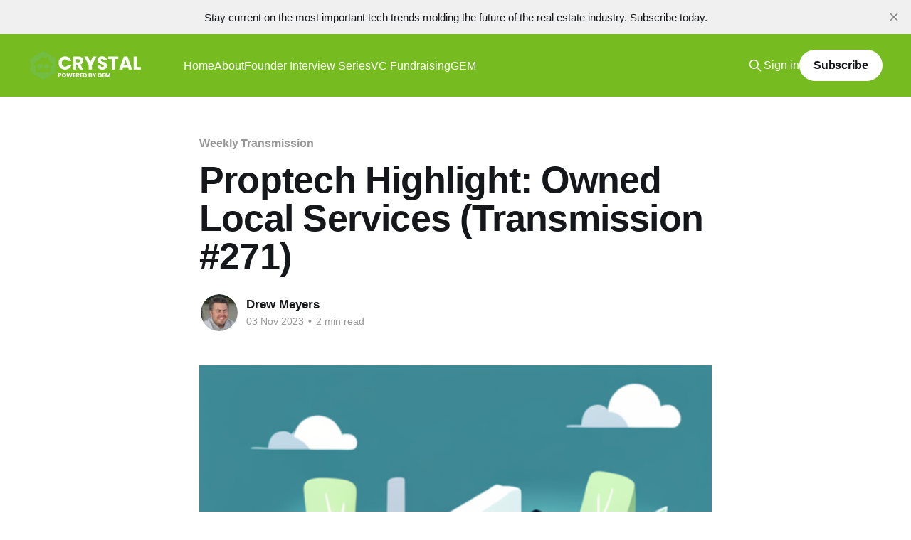

--- FILE ---
content_type: text/html; charset=utf-8
request_url: https://crystal.geekestate.com/proptech-highlight-owned-local-services-transmission-271-3/
body_size: 5734
content:
<!DOCTYPE html>
<html lang="en">
<head>

    <title>Proptech Highlight: Owned Local Services (Transmission #271)</title>
    <meta charset="utf-8" />
    <meta http-equiv="X-UA-Compatible" content="IE=edge" />
    <meta name="HandheldFriendly" content="True" />
    <meta name="viewport" content="width=device-width, initial-scale=1.0" />
    
    <link rel="preload" as="style" href="https://crystal.geekestate.com/assets/built/screen.css?v=6a79107251" />
    <link rel="preload" as="script" href="https://crystal.geekestate.com/assets/built/casper.js?v=6a79107251" />

    <link rel="stylesheet" type="text/css" href="https://crystal.geekestate.com/assets/built/screen.css?v=6a79107251" />

    <link rel="icon" href="https://crystal.geekestate.com/content/images/size/w256h256/2023/12/9-GEM-Icon.png" type="image/png">
    <link rel="canonical" href="https://crystal.geekestate.com/proptech-highlight-owned-local-services-transmission-271-3/">
    <meta name="referrer" content="no-referrer-when-downgrade">
    
    <meta property="og:site_name" content="Crystal, Powered by GEM">
    <meta property="og:type" content="article">
    <meta property="og:title" content="Proptech Highlight: Owned Local Services (Transmission #271)">
    <meta property="og:description" content="Essential insights on the future of real estate and technology. Trusted by industry leaders and uncovering the next big names.  Always ad-free.">
    <meta property="og:url" content="https://crystal.geekestate.com/proptech-highlight-owned-local-services-transmission-271-3/">
    <meta property="og:image" content="https://crystal.geekestate.com/content/images/2023/11/AI-Art-for-home-services-1.png">
    <meta property="article:published_time" content="2023-11-03T18:03:45.000Z">
    <meta property="article:modified_time" content="2023-11-06T17:00:24.000Z">
    <meta property="article:tag" content="Weekly Transmission">
    
    <meta property="article:publisher" content="https://www.facebook.com/geekestate">
    <meta name="twitter:card" content="summary_large_image">
    <meta name="twitter:title" content="Proptech Highlight: Owned Local Services (Transmission #271)">
    <meta name="twitter:description" content="Essential insights on the future of real estate and technology. Trusted by industry leaders and uncovering the next big names.  Always ad-free.">
    <meta name="twitter:url" content="https://crystal.geekestate.com/proptech-highlight-owned-local-services-transmission-271-3/">
    <meta name="twitter:image" content="https://crystal.geekestate.com/content/images/2023/11/AI-Art-for-home-services-1.png">
    <meta name="twitter:label1" content="Written by">
    <meta name="twitter:data1" content="Drew Meyers">
    <meta name="twitter:label2" content="Filed under">
    <meta name="twitter:data2" content="Weekly Transmission">
    <meta name="twitter:site" content="@geekestate">
    <meta name="twitter:creator" content="@drewmeyers">
    <meta property="og:image:width" content="658">
    <meta property="og:image:height" content="658">
    
    <script type="application/ld+json">
{
    "@context": "https://schema.org",
    "@type": "Article",
    "publisher": {
        "@type": "Organization",
        "name": "Crystal, Powered by GEM",
        "url": "https://crystal.geekestate.com/",
        "logo": {
            "@type": "ImageObject",
            "url": "https://crystal.geekestate.com/content/images/2025/11/Crystal_Horizontal_Reverse.png"
        }
    },
    "author": {
        "@type": "Person",
        "name": "Drew Meyers",
        "image": {
            "@type": "ImageObject",
            "url": "https://www.gravatar.com/avatar/9c7057b342c70338b206665ee505b054?s=250&r=x&d=mp",
            "width": 250,
            "height": 250
        },
        "url": "https://crystal.geekestate.com/author/drewmeyers/",
        "sameAs": [
            "https://x.com/drewmeyers"
        ]
    },
    "headline": "Proptech Highlight: Owned Local Services (Transmission #271)",
    "url": "https://crystal.geekestate.com/proptech-highlight-owned-local-services-transmission-271-3/",
    "datePublished": "2023-11-03T18:03:45.000Z",
    "dateModified": "2023-11-06T17:00:24.000Z",
    "image": {
        "@type": "ImageObject",
        "url": "https://crystal.geekestate.com/content/images/2023/11/AI-Art-for-home-services-1.png",
        "width": 658,
        "height": 658
    },
    "keywords": "Weekly Transmission",
    "mainEntityOfPage": "https://crystal.geekestate.com/proptech-highlight-owned-local-services-transmission-271-3/"
}
    </script>

    <meta name="generator" content="Ghost 6.13">
    <link rel="alternate" type="application/rss+xml" title="Crystal, Powered by GEM" href="https://crystal.geekestate.com/rss/">
    <script defer src="https://cdn.jsdelivr.net/ghost/portal@~2.56/umd/portal.min.js" data-i18n="true" data-ghost="https://crystal.geekestate.com/" data-key="08715de167cbab276f334fab4c" data-api="https://gem-crystal.ghost.io/ghost/api/content/" data-locale="en" crossorigin="anonymous"></script><style id="gh-members-styles">.gh-post-upgrade-cta-content,
.gh-post-upgrade-cta {
    display: flex;
    flex-direction: column;
    align-items: center;
    font-family: -apple-system, BlinkMacSystemFont, 'Segoe UI', Roboto, Oxygen, Ubuntu, Cantarell, 'Open Sans', 'Helvetica Neue', sans-serif;
    text-align: center;
    width: 100%;
    color: #ffffff;
    font-size: 16px;
}

.gh-post-upgrade-cta-content {
    border-radius: 8px;
    padding: 40px 4vw;
}

.gh-post-upgrade-cta h2 {
    color: #ffffff;
    font-size: 28px;
    letter-spacing: -0.2px;
    margin: 0;
    padding: 0;
}

.gh-post-upgrade-cta p {
    margin: 20px 0 0;
    padding: 0;
}

.gh-post-upgrade-cta small {
    font-size: 16px;
    letter-spacing: -0.2px;
}

.gh-post-upgrade-cta a {
    color: #ffffff;
    cursor: pointer;
    font-weight: 500;
    box-shadow: none;
    text-decoration: underline;
}

.gh-post-upgrade-cta a:hover {
    color: #ffffff;
    opacity: 0.8;
    box-shadow: none;
    text-decoration: underline;
}

.gh-post-upgrade-cta a.gh-btn {
    display: block;
    background: #ffffff;
    text-decoration: none;
    margin: 28px 0 0;
    padding: 8px 18px;
    border-radius: 4px;
    font-size: 16px;
    font-weight: 600;
}

.gh-post-upgrade-cta a.gh-btn:hover {
    opacity: 0.92;
}</style><script async src="https://js.stripe.com/v3/"></script>
    <script defer src="https://cdn.jsdelivr.net/ghost/sodo-search@~1.8/umd/sodo-search.min.js" data-key="08715de167cbab276f334fab4c" data-styles="https://cdn.jsdelivr.net/ghost/sodo-search@~1.8/umd/main.css" data-sodo-search="https://gem-crystal.ghost.io/" data-locale="en" crossorigin="anonymous"></script>
    <script defer src="https://cdn.jsdelivr.net/ghost/announcement-bar@~1.1/umd/announcement-bar.min.js" data-announcement-bar="https://crystal.geekestate.com/" data-api-url="https://crystal.geekestate.com/members/api/announcement/" crossorigin="anonymous"></script>
    <link href="https://crystal.geekestate.com/webmentions/receive/" rel="webmention">
    <script defer src="/public/cards.min.js?v=6a79107251"></script>
    <link rel="stylesheet" type="text/css" href="/public/cards.min.css?v=6a79107251">
    <script defer src="/public/member-attribution.min.js?v=6a79107251"></script>
    <script defer src="/public/ghost-stats.min.js?v=6a79107251" data-stringify-payload="false" data-datasource="analytics_events" data-storage="localStorage" data-host="https://crystal.geekestate.com/.ghost/analytics/api/v1/page_hit"  tb_site_uuid="38ac65ab-39a6-4245-a7bb-a029a8a6a0c4" tb_post_uuid="a8562853-c215-4462-ba36-635279ca1de2" tb_post_type="post" tb_member_uuid="undefined" tb_member_status="undefined"></script><style>:root {--ghost-accent-color: #76bc21;}</style>
    <!-- Google tag (gtag.js) -->
<script async src="https://www.googletagmanager.com/gtag/js?id=G-K60G514NVK"></script>
<script>
  window.dataLayer = window.dataLayer || [];
  function gtag(){dataLayer.push(arguments);}
  gtag('js', new Date());

  gtag('config', 'G-K60G514NVK');
</script>

</head>
<body class="post-template tag-weekly-transmission is-head-left-logo has-cover">
<div class="viewport">

    <header id="gh-head" class="gh-head outer">
        <div class="gh-head-inner inner">
            <div class="gh-head-brand">
                <a class="gh-head-logo" href="https://crystal.geekestate.com">
                        <img src="https://crystal.geekestate.com/content/images/2025/11/Crystal_Horizontal_Reverse.png" alt="Crystal, Powered by GEM">
                </a>
                <button class="gh-search gh-icon-btn" aria-label="Search this site" data-ghost-search><svg xmlns="http://www.w3.org/2000/svg" fill="none" viewBox="0 0 24 24" stroke="currentColor" stroke-width="2" width="20" height="20"><path stroke-linecap="round" stroke-linejoin="round" d="M21 21l-6-6m2-5a7 7 0 11-14 0 7 7 0 0114 0z"></path></svg></button>
                <button class="gh-burger" aria-label="Main Menu"></button>
            </div>

            <nav class="gh-head-menu">
                <ul class="nav">
    <li class="nav-home"><a href="https://crystal.geekestate.com/">Home</a></li>
    <li class="nav-about"><a href="https://crystal.geekestate.com/about-gem-crystal/">About</a></li>
    <li class="nav-founder-interview-series"><a href="https://crystal.geekestate.com/founder-interview-series/">Founder Interview Series</a></li>
    <li class="nav-vc-fundraising"><a href="https://crystal.geekestate.com/vc-fundraising/">VC Fundraising</a></li>
    <li class="nav-gem"><a href="https://www.geekestate.com/gem.html">GEM</a></li>
</ul>

            </nav>

            <div class="gh-head-actions">
                    <button class="gh-search gh-icon-btn" aria-label="Search this site" data-ghost-search><svg xmlns="http://www.w3.org/2000/svg" fill="none" viewBox="0 0 24 24" stroke="currentColor" stroke-width="2" width="20" height="20"><path stroke-linecap="round" stroke-linejoin="round" d="M21 21l-6-6m2-5a7 7 0 11-14 0 7 7 0 0114 0z"></path></svg></button>
                    <div class="gh-head-members">
                                <a class="gh-head-link" href="#/portal/signin" data-portal="signin">Sign in</a>
                                <a class="gh-head-button" href="#/portal/signup" data-portal="signup">Subscribe</a>
                    </div>
            </div>
        </div>
    </header>

    <div class="site-content">
        



<main id="site-main" class="site-main">
<article class="article post tag-weekly-transmission image-small">

    <header class="article-header gh-canvas">

        <div class="article-tag post-card-tags">
                <span class="post-card-primary-tag">
                    <a href="/tag/weekly-transmission/">Weekly Transmission</a>
                </span>
        </div>

        <h1 class="article-title">Proptech Highlight: Owned Local Services (Transmission #271)</h1>


        <div class="article-byline">
        <section class="article-byline-content">

            <ul class="author-list instapaper_ignore">
                <li class="author-list-item">
                    <a href="/author/drewmeyers/" class="author-avatar" aria-label="Read more of Drew Meyers">
                        <img class="author-profile-image" src="https://www.gravatar.com/avatar/9c7057b342c70338b206665ee505b054?s&#x3D;250&amp;r&#x3D;x&amp;d&#x3D;mp" alt="Drew Meyers" />
                    </a>
                </li>
            </ul>

            <div class="article-byline-meta">
                <h4 class="author-name"><a href="/author/drewmeyers/">Drew Meyers</a></h4>
                <div class="byline-meta-content">
                    <time class="byline-meta-date" datetime="2023-11-03">03 Nov 2023</time>
                        <span class="byline-reading-time"><span class="bull">&bull;</span> 2 min read</span>
                </div>
            </div>

        </section>
        </div>

            <figure class="article-image">
                <img
                    srcset="/content/images/size/w300/2023/11/AI-Art-for-home-services-1.png 300w,
                            /content/images/size/w600/2023/11/AI-Art-for-home-services-1.png 600w,
                            /content/images/size/w1000/2023/11/AI-Art-for-home-services-1.png 1000w,
                            /content/images/size/w2000/2023/11/AI-Art-for-home-services-1.png 2000w"
                    sizes="(min-width: 1400px) 1400px, 92vw"
                    src="/content/images/size/w2000/2023/11/AI-Art-for-home-services-1.png"
                    alt="Proptech Highlight: Owned Local Services (Transmission #271)"
                />
            </figure>

    </header>

    <section class="gh-content gh-canvas">
        
<aside class="gh-post-upgrade-cta">
    <div class="gh-post-upgrade-cta-content" style="background-color: #76bc21">
            <h2>This post is for subscribers on the GEM Crystal tier only </h2>
            <a class="gh-btn" data-portal="signup" href="#/portal/signup" style="color:#76bc21">Subscribe now</a>
            <p><small>Already have an account? <a data-portal="signin" href="#/portal/signin">Sign in</a></small></p>
    </div>
</aside>

    </section>


</article>
</main>




            <aside class="read-more-wrap outer">
                <div class="read-more inner">
                        
<article class="post-card post post-access-paid">

    <a class="post-card-image-link" href="/certainty-as-a-service-part-ii-transmission-340/">

        <img class="post-card-image"
            srcset="/content/images/size/w300/2026/01/ChatGPT-Image-Jan-20--2026--10_34_59-AM.png 300w,
                    /content/images/size/w600/2026/01/ChatGPT-Image-Jan-20--2026--10_34_59-AM.png 600w,
                    /content/images/size/w1000/2026/01/ChatGPT-Image-Jan-20--2026--10_34_59-AM.png 1000w,
                    /content/images/size/w2000/2026/01/ChatGPT-Image-Jan-20--2026--10_34_59-AM.png 2000w"
            sizes="(max-width: 1000px) 400px, 800px"
            src="/content/images/size/w600/2026/01/ChatGPT-Image-Jan-20--2026--10_34_59-AM.png"
            alt="Certainty as a Service Part II (Transmission #340)"
            loading="lazy"
        />

            <div class="post-card-access">
                <svg width="20" height="20" viewBox="0 0 20 20" fill="none" xmlns="http://www.w3.org/2000/svg">
    <path d="M16.25 6.875H3.75C3.40482 6.875 3.125 7.15482 3.125 7.5V16.25C3.125 16.5952 3.40482 16.875 3.75 16.875H16.25C16.5952 16.875 16.875 16.5952 16.875 16.25V7.5C16.875 7.15482 16.5952 6.875 16.25 6.875Z" stroke="currentColor" stroke-width="2" stroke-linecap="round" stroke-linejoin="round"></path>
    <path d="M7.1875 6.875V4.0625C7.1875 3.31658 7.48382 2.60121 8.01126 2.07376C8.53871 1.54632 9.25408 1.25 10 1.25C10.7459 1.25 11.4613 1.54632 11.9887 2.07376C12.5162 2.60121 12.8125 3.31658 12.8125 4.0625V6.875" stroke="currentColor" stroke-width="2" stroke-linecap="round" stroke-linejoin="round"></path>
    <path d="M10 13.125C10.6904 13.125 11.25 12.5654 11.25 11.875C11.25 11.1846 10.6904 10.625 10 10.625C9.30964 10.625 8.75 11.1846 8.75 11.875C8.75 12.5654 9.30964 13.125 10 13.125Z" fill="currentColor"></path>
</svg>                    Paid-members only
            </div>

    </a>

    <div class="post-card-content">

        <a class="post-card-content-link" href="/certainty-as-a-service-part-ii-transmission-340/">
            <header class="post-card-header">
                <div class="post-card-tags">
                </div>
                <h2 class="post-card-title">
                    Certainty as a Service Part II (Transmission #340)
                </h2>
            </header>
                <div class="post-card-excerpt">WRITTEN BY: GREG FISCHER

The first wave of certainty in residential real estate was easy to spot.

It showed up as cash offers, fixed timelines, and simple promises. Sell your home today. Close in two weeks. Remove contingencies. Reduce friction. iBuyers packaged these outcomes into a single product and proved</div>
        </a>

        <footer class="post-card-meta">
            <time class="post-card-meta-date" datetime="2026-01-20">20 Jan 2026</time>
                <span class="post-card-meta-length">6 min read</span>
        </footer>

    </div>

</article>
                        
<article class="post-card post">

    <a class="post-card-image-link" href="/weekly-radar-383-kicking-institutionals-to-the-curb-a-homes-com-duh-moment-proptech-index-up-7-29-2/">

        <img class="post-card-image"
            srcset="/content/images/size/w300/2026/01/glenn-kelman-sunset.jpg 300w,
                    /content/images/size/w600/2026/01/glenn-kelman-sunset.jpg 600w,
                    /content/images/size/w1000/2026/01/glenn-kelman-sunset.jpg 1000w,
                    /content/images/size/w2000/2026/01/glenn-kelman-sunset.jpg 2000w"
            sizes="(max-width: 1000px) 400px, 800px"
            src="/content/images/size/w600/2026/01/glenn-kelman-sunset.jpg"
            alt="Weekly Radar #384: GEM&#x27;s First Town Hall on Jan 22nd, Misrepresenting for Self-Interest, Proptech Index down 0.74% WoW"
            loading="lazy"
        />


    </a>

    <div class="post-card-content">

        <a class="post-card-content-link" href="/weekly-radar-383-kicking-institutionals-to-the-curb-a-homes-com-duh-moment-proptech-index-up-7-29-2/">
            <header class="post-card-header">
                <div class="post-card-tags">
                </div>
                <h2 class="post-card-title">
                    Weekly Radar #384: GEM&#x27;s First Town Hall on Jan 22nd, Misrepresenting for Self-Interest, Proptech Index down 0.74% WoW
                </h2>
            </header>
                <div class="post-card-excerpt">In this Weekly Radar, we cover:

 * On no planet did Opendoor replace real estate brokers. Don&#39;t misrepresent for your own self-interest.
 * The GEM Proptech Index decreased 0.74% from the previous week.

For GEM members, we are conducting our first Town Hall this coming Thursday--covering the State of</div>
        </a>

        <footer class="post-card-meta">
            <time class="post-card-meta-date" datetime="2026-01-19">19 Jan 2026</time>
                <span class="post-card-meta-length">3 min read</span>
        </footer>

    </div>

</article>
                        
<article class="post-card post post-access-paid">

    <a class="post-card-image-link" href="/weekly-radar-383-kicking-institutionals-to-the-curb-a-homes-com-duh-moment-proptech-index-up-7-29/">

        <img class="post-card-image"
            srcset="/content/images/size/w300/2026/01/2026-proptech-celebration.jpeg 300w,
                    /content/images/size/w600/2026/01/2026-proptech-celebration.jpeg 600w,
                    /content/images/size/w1000/2026/01/2026-proptech-celebration.jpeg 1000w,
                    /content/images/size/w2000/2026/01/2026-proptech-celebration.jpeg 2000w"
            sizes="(max-width: 1000px) 400px, 800px"
            src="/content/images/size/w600/2026/01/2026-proptech-celebration.jpeg"
            alt="Weekly Radar #383: Kicking Institutionals to the Curb, a Homes.com &quot;Duh&quot; Moment, Proptech Index up 7.29%"
            loading="lazy"
        />

            <div class="post-card-access">
                <svg width="20" height="20" viewBox="0 0 20 20" fill="none" xmlns="http://www.w3.org/2000/svg">
    <path d="M16.25 6.875H3.75C3.40482 6.875 3.125 7.15482 3.125 7.5V16.25C3.125 16.5952 3.40482 16.875 3.75 16.875H16.25C16.5952 16.875 16.875 16.5952 16.875 16.25V7.5C16.875 7.15482 16.5952 6.875 16.25 6.875Z" stroke="currentColor" stroke-width="2" stroke-linecap="round" stroke-linejoin="round"></path>
    <path d="M7.1875 6.875V4.0625C7.1875 3.31658 7.48382 2.60121 8.01126 2.07376C8.53871 1.54632 9.25408 1.25 10 1.25C10.7459 1.25 11.4613 1.54632 11.9887 2.07376C12.5162 2.60121 12.8125 3.31658 12.8125 4.0625V6.875" stroke="currentColor" stroke-width="2" stroke-linecap="round" stroke-linejoin="round"></path>
    <path d="M10 13.125C10.6904 13.125 11.25 12.5654 11.25 11.875C11.25 11.1846 10.6904 10.625 10 10.625C9.30964 10.625 8.75 11.1846 8.75 11.875C8.75 12.5654 9.30964 13.125 10 13.125Z" fill="currentColor"></path>
</svg>                    Paid-members only
            </div>

    </a>

    <div class="post-card-content">

        <a class="post-card-content-link" href="/weekly-radar-383-kicking-institutionals-to-the-curb-a-homes-com-duh-moment-proptech-index-up-7-29/">
            <header class="post-card-header">
                <div class="post-card-tags">
                </div>
                <h2 class="post-card-title">
                    Weekly Radar #383: Kicking Institutionals to the Curb, a Homes.com &quot;Duh&quot; Moment, Proptech Index up 7.29%
                </h2>
            </header>
                <div class="post-card-excerpt">In this Weekly Radar, we cover:

 * President Trump plans to ban institutional investors. We&#39;ve heard this before, and are highly skeptical of the potential affordability impact.
 * Homes.com is cutting marketing spend. We all saw that one coming.
 * The GEM Proptech Index increased 7.29% from the previous</div>
        </a>

        <footer class="post-card-meta">
            <time class="post-card-meta-date" datetime="2026-01-12">12 Jan 2026</time>
                <span class="post-card-meta-length">5 min read</span>
        </footer>

    </div>

</article>
                </div>
            </aside>



    </div>

    <footer class="site-footer outer">
        <div class="inner">
            <section class="copyright"><a href="https://crystal.geekestate.com">Crystal, Powered by GEM</a> &copy; 2026</section>
            <nav class="site-footer-nav">
                <ul class="nav">
    <li class="nav-sign-up"><a href="#/portal/">Sign up</a></li>
</ul>

            </nav>
            <div class="gh-powered-by"><a href="https://ghost.org/" target="_blank" rel="noopener">Powered by Ghost</a></div>
        </div>
    </footer>

</div>

    <div class="pswp" tabindex="-1" role="dialog" aria-hidden="true">
    <div class="pswp__bg"></div>

    <div class="pswp__scroll-wrap">
        <div class="pswp__container">
            <div class="pswp__item"></div>
            <div class="pswp__item"></div>
            <div class="pswp__item"></div>
        </div>

        <div class="pswp__ui pswp__ui--hidden">
            <div class="pswp__top-bar">
                <div class="pswp__counter"></div>

                <button class="pswp__button pswp__button--close" title="Close (Esc)"></button>
                <button class="pswp__button pswp__button--share" title="Share"></button>
                <button class="pswp__button pswp__button--fs" title="Toggle fullscreen"></button>
                <button class="pswp__button pswp__button--zoom" title="Zoom in/out"></button>

                <div class="pswp__preloader">
                    <div class="pswp__preloader__icn">
                        <div class="pswp__preloader__cut">
                            <div class="pswp__preloader__donut"></div>
                        </div>
                    </div>
                </div>
            </div>

            <div class="pswp__share-modal pswp__share-modal--hidden pswp__single-tap">
                <div class="pswp__share-tooltip"></div>
            </div>

            <button class="pswp__button pswp__button--arrow--left" title="Previous (arrow left)"></button>
            <button class="pswp__button pswp__button--arrow--right" title="Next (arrow right)"></button>

            <div class="pswp__caption">
                <div class="pswp__caption__center"></div>
            </div>
        </div>
    </div>
</div>
<script
    src="https://code.jquery.com/jquery-3.5.1.min.js"
    integrity="sha256-9/aliU8dGd2tb6OSsuzixeV4y/faTqgFtohetphbbj0="
    crossorigin="anonymous">
</script>
<script src="https://crystal.geekestate.com/assets/built/casper.js?v=6a79107251"></script>
<script>
$(document).ready(function () {
    // Mobile Menu Trigger
    $('.gh-burger').click(function () {
        $('body').toggleClass('gh-head-open');
    });
    // FitVids - Makes video embeds responsive
    $(".gh-content").fitVids();
});
</script>



</body>
</html>
